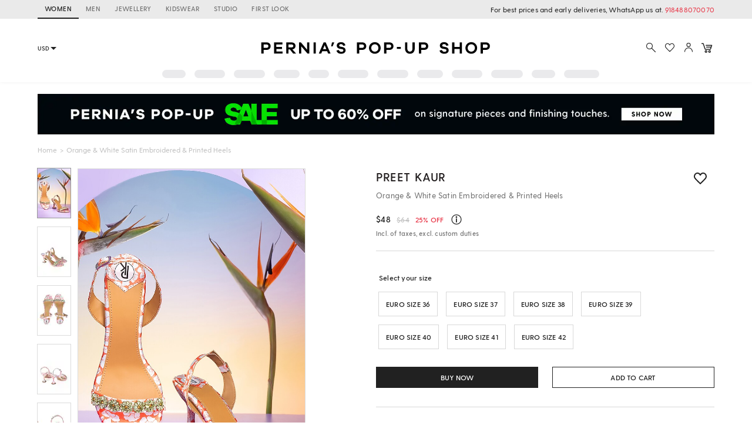

--- FILE ---
content_type: application/javascript; charset=utf-8
request_url: https://c.in.webengage.com/upf2.js?upfc=N4IgrgDgZiBcAuAnMBTANCANgSwMYoDsBnFAYQHsATFOEbAgPwYE5mBGVtgZgEMQNMYbJVoBWKAAYobFFAAsbAEZQAHOwDsXUbnUpFPKACYebOWpWKVPC6PXTD%2FLBFoALePAhFYAem8B3AIA6CBREAmweIghyCEgiFxjA3HIAW28IRBQUeABaAGseMEQc8kQeAgBzFBy%2FF2x4aqIeeHoclBTFRHJhUJRKHIz6Bv6XLMwiAcQ83AkANkMuCS5AtxTMR0QYWBBHKvJaAE8QAF8gA%3D%3D&jsonp=_we_jsonp_global_cb_1769637388114
body_size: 470
content:
_we_jsonp_global_cb_1769637388114({"user_profile":{"geo":{"clientIp":"18.222.141.61","serverTimeStamp":1769637388498,"country":"United States","region":"Ohio","city":"Columbus","geoplugin_countryName":"United States","geoplugin_region":"Ohio","geoplugin_city":"Columbus","countryCode":"US","tz_name":"America/New_York","tz_offset":-300},"acquisitionData":{"referrer_type":"direct","landing_page":"https://www.perniaspopupshop.com/preet-kaur-orange-white-satin-embroidered-printed-heels-prkc062303.html"},"ua":{"browser":{"name":"Chrome","version":"131","browser_version":"131.0.0.0"},"os":{"name":"Mac OS","version":"10.15.7"},"device":"desktop"},"tld":"perniaspopupshop.com","ts":1769637388519}})